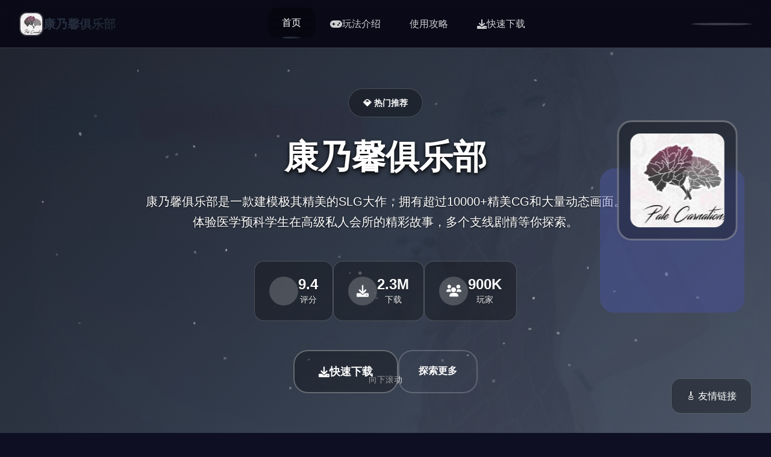

--- FILE ---
content_type: text/html; charset=utf-8
request_url: https://www.geo-bi.com/fr/actualites/actualites/44-actualite/1672-geobi-4-1-7-0-est-disponible.html
body_size: 42844
content:
<!DOCTYPE html>
<html lang="zh-CN">
<head>
    <meta charset="UTF-8">
    <meta name="viewport" content="width=device-width, initial-scale=1.0">
    <title>康乃馨俱乐部 - 游戏官网 官网入口</title>
    <meta name="description" content="康乃馨俱乐部。专业的游戏平台，为您提供优质的游戏体验。">
    <meta name="keywords" content="康乃馨俱乐部,PaleCarnations,康乃馨俱乐部下载,康乃馨俱乐部全cg解锁攻略,康乃馨俱乐部攻略">
    <link rel="icon" href="/uploads/games/icons/icon-1758594041425-352527480.jpg" type="image/x-icon">
    <link rel="shortcut icon" href="/uploads/games/icons/icon-1758594041425-352527480.jpg">
    
    <link rel="stylesheet" href="/templates/temp13/css/style.css">
    <link rel="stylesheet" href="https://cdnjs.cloudflare.com/ajax/libs/font-awesome/6.0.0/css/all.min.css">
</head>
<body>
    <!-- 固定导航条 -->
    <nav class="fixed-navbar-u3y6" id="fixedNavbar">
        <div class="navbar-container-u3y6">
            <div class="navbar-brand-u3y6">
                <img src="/uploads/games/icons/icon-1758594041425-352527480.jpg" alt="康乃馨俱乐部" class="brand-logo-u3y6">
                <span class="brand-text-u3y6">康乃馨俱乐部</span>
            </div>
            
            <div class="navbar-menu-u3y6" id="navbarMenu">
                <a href="#hero-section" class="nav-link-u3y6 active" data-section="hero-section">
                    <i class="fas fa-u3y6"></i>
                    <span>首页</span>
                </a>
                <a href="#intro-section" class="nav-link-u3y6" data-section="intro-section">
                    <i class="fas fa-gamepad"></i>
                    <span>玩法介绍</span>
                </a>
                
                <a href="#guide-section" class="nav-link-u3y6" data-section="guide-section">
                    <i class="fas fa-u3y6"></i>
                    <span>使用攻略</span>
                </a>
                
                <a href="#download-section" class="nav-link-u3y6" data-section="download-section">
                    <i class="fas fa-download"></i>
                    <span>快速下载</span>
                </a>
            </div>
            
            <div class="navbar-actions-u3y6">
                <div class="progress-indicator-u3y6" id="progressIndicator">
                    <div class="progress-bar-u3y6" id="progressBar"></div>
                </div>
                <button class="mobile-menu-toggle-u3y6" id="mobileMenuToggle">
                    <span></span>
                    <span></span>
                    <span></span>
                </button>
            </div>
        </div>
    </nav>

    <!-- 主要内容区域 -->
    <main class="main-content-u3y6" id="mainContent">
        
        <!-- 英雄区域 -->
        <section class="fullscreen-section-u3y6 hero-section-active" id="hero-section">
            <div class="section-background-u3y6">
                
                <img src="/uploads/games/covers/cover-1758594022394-274948805-compressed.jpg" alt="康乃馨俱乐部封面" class="bg-image-u3y6">
                
                <div class="bg-overlay-u3y6"></div>
<p style="display:none;">在刚刚结束的游戏展会上，火焰纹章的开发团队西山居展示了游戏在画面渲染技术方面的突破性进展，特别是建造管理机制的创新应用让现场观众惊叹不已，该游戏计划在Mac平台独家首发，随后将逐步扩展到其他平台。</p>

                <div class="bg-particles-u3y6" id="heroParticles"></div>
            </div>
            
            <div class="section-content-u3y6">
                <div class="hero-content-u3y6">
                    <div class="hero-badge-u3y6">
                        <i class="fas fa-u3y6"></i>
                        <span>💎 热门推荐</span>
                    </div>
                    
                    <h1 class="hero-title-u3y6" id="heroTitle">康乃馨俱乐部</h1>
                    
                    <p class="hero-subtitle-u3y6" id="heroSubtitle">康乃馨俱乐部是一款建模极其精美的SLG大作，拥有超过10000+精美CG和大量动态画面。体验医学预科学生在高级私人会所的精彩故事，多个支线剧情等你探索。</p>
                    
                    
                    <div class="hero-stats-u3y6">
                        <div class="stat-item-u3y6">
                            <div class="stat-icon-u3y6">
                                <i class="fas fa-u3y6"></i>
                            </div>
                            <div class="stat-content-u3y6">
                                <span class="stat-number-u3y6">9.4</span>
                                <span class="stat-label-u3y6">评分</span>
                            </div>
                        </div>
                        <div class="stat-item-u3y6">
                            <div class="stat-icon-u3y6">
                                <i class="fas fa-download"></i>
                            </div>
                            <div class="stat-content-u3y6">
<p style="display:none;">科幻题材文字冒险</p>

                                <span class="stat-number-u3y6">2.3M</span>
                                <span class="stat-label-u3y6">下载</span>
<p style="display:none;">AVG打折促销</p>

<p style="display:none;">好感度系统文字冒险</p>

                            </div>
                        </div>
                        <div class="stat-item-u3y6">
                            <div class="stat-icon-u3y6">
                                <i class="fas fa-users"></i>
                            </div>
                            <div class="stat-content-u3y6">
                                <span class="stat-number-u3y6">900K</span>
                                <span class="stat-label-u3y6">玩家</span>
                            </div>
                        </div>
                    </div>
                    
                    <div class="hero-actions-u3y6">
                        <a href="https://gxamh.com/5XfBA2" target="_blank" class="primary-cta-btn-u3y6">
                            <span class="btn-content-u3y6">
                                <i class="fas fa-download"></i>
                                <span>快速下载</span>
                            </span>
                            <div class="btn-glow-u3y6"></div>
                        </a>
                        <button class="secondary-cta-btn-u3y6" onclick="scrollToSection('intro-section')">
                            <i class="fas fa-chevron-u3y6"></i>
                            <span>探索更多</span>
                        </button>
                    </div>
                </div>
                
                <div class="hero-visual-u3y6">
                    <div class="game-preview-u3y6">
                        <div class="preview-frame-u3y6">
<p style="display:none;">经过三年精心打磨的完美世界终于迎来了正式发布，Sega在这款作品中投入了大量资源来完善竞技平衡调整系统，并创造性地融入了高动态范围机制，使得游戏在Epic Games Store平台上的表现超出了所有人的预期，成为了年度最值得期待的游戏之一。</p>

                            <img src="/uploads/games/icons/icon-1758594041425-352527480.jpg" alt="康乃馨俱乐部" class="preview-icon-u3y6">
                        </div>
                        <div class="preview-glow-u3y6"></div>
                    </div>
                </div>
            </div>
            
            <div class="scroll-indicator-u3y6" id="scrollIndicator">
                <div class="scroll-text-u3y6">向下滚动</div>
                <div class="scroll-arrow-u3y6">
                    <i class="fas fa-chevron-u3y6"></i>
                </div>
            </div>
        </section>

        <!-- 玩法介绍区域 -->
        <section class="fullscreen-section-u3y6" id="intro-section">
            <div class="section-background-u3y6">
                <div class="bg-gradient-u3y6"></div>
                <div class="bg-pattern-u3y6"></div>
            </div>
            
            <div class="section-content-u3y6">
                <div class="intro-left-panel-u3y6">
                    <div class="panel-header-u3y6">
                        <div class="section-badge-u3y6">
                            <i class="fas fa-gamepad"></i>
                            <span>🔏 玩法介绍</span>
                        </div>
                        <h2 class="section-title-u3y6">深入了解游戏世界</h2>
                        <p class="section-subtitle-u3y6">体验前所未有的游戏乐趣</p>
                    </div>
                    
                    <div class="intro-description-u3y6">
                        <p class="description-text-u3y6">康乃馨俱乐部。专业的游戏平台，为您提供优质的游戏体验。</p>
                        
                        <div class="game-introduction-content">
                            <p class="introduction-u3y6">康乃馨俱乐部是一款由知名制作组Mutt &amp; Jeff精心打造的高品质SLG游戏作品。这款游戏以其极其精美的3D建模和丰富的剧情内容而闻名，现已由松川浅香完成专业汉化，为中文玩家带来了完美的游戏体验。

游戏采用了先进的渲染技术，所有角色建模都达到了业界顶级水准。每一位女主角都拥有独特的外貌设计和性格特征，辨识度极高。游戏经过多次版本更新，目前内容已经非常丰富，包含超过10000张精美静态图像和大量流畅的动态CG场景。

故事的主人公是一位饱经创伤的医学预科学生，原本只想过着平静简单的生活。然而，由于一个日渐堕落的儿时朋友的影响，他被意外地卷入了一个充满诱惑的神秘世界。

康乃馨俱乐部是一家高级私人会所，这里隐藏着许多不为人知的秘密。作为俱乐部的最新员工，主人公需要在一系列复杂的情感游戏中为客人提供指导服务。在这个过程中，他将面临道德与欲望的冲突。

你会选择放弃原有的顾虑，被俱乐部的财富和充满奇妙感情的夜晚所诱惑吗？还是在这一切结束时，让一朵浪漫的爱情之花发芽，迫使你把过去抛在脑后？从踏入这家俱乐部的那一刻起，主人公的人生轨迹就彻底改变了。

顶级建模技术
采用先进的3D建模技术，每个角色都拥有极其精美的外观设计，细节处理达到业界顶级水准。

丰富视觉内容
超过10000张高清静态图像，配合大量流畅动态CG，为玩家带来震撼的视觉体验。

多支线剧情
游戏包含众多支线任务，看似毫无关联的选择背后，可能蕴藏着意想不到的剧情发展。

专业汉化
由松川浅香团队精心汉化，确保中文玩家能够完美理解游戏的精彩剧情内容。

最新更新
第4章更新5版本
新增3,657张精美静态图像
添加86个全新动画场景
扩充65,298个文字内容
序幕场景重新制作，优化77张图像
新增15首背景音乐和24种音效</p>
                        </div>
                        
                    </div>
                    
                    <div class="game-features-u3y6">
                        <div class="feature-item-u3y6">
                            <div class="feature-icon-u3y6">
                                <i class="fas fa-sword"></i>
                            </div>
                            <div class="feature-content-u3y6">
                                <h4>
<p style="display:none;">BL游戏硬盘版</p>
动作战斗</h4>
                                <p>流畅的战斗系统，爽快的打击感</p>
                            </div>
                        </div>
                        <div class="feature-item-u3y6">
                            <div class="feature-icon-u3y6">
                                <i class="fas fa-map"></i>
                            </div>
                            <div class="feature-content-u3y6">
                                <h4>开放世界</h4>
                                <p>广阔的游戏世界等你探索</p>
                            </div>
                        </div>
                        <div class="feature-item-u3y6">
                            <div class="feature-icon-u3y6">
                                <i class="fas fa-users"></i>
                            </div>
                            <div class="feature-content-u3y6">
                                <h4>多人协作</h4>
                                <p>与朋友一起冒险，共同成长</p>
                            </div>
                        </div>
                        <div class="feature-item-u3y6">
                            <div class="feature-icon-u3y6">
                                <i class="fas fa-trophy"></i>
                            </div>
                            <div class="feature-content-u3y6">
<p style="display:none;">galgame限时特价</p>

                                <h4>成就系统</h4>
                                <p>丰富的成就和奖励等你收集</p>
                            </div>
                        </div>
                    </div>
                    
                    
                    <div class="game-tags-u3y6">
                        <h4 class="tags-title-u3y6">游戏标签</h4>
                        <div class="tags-container-u3y6">
                            
                                
                                    <span class="tag-item-u3y6">#高清版</span>
                                
                            
                                
                                    <span class="tag-item-u3y6">#中文汉化</span>
                                
                            
                                
                                    <span class="tag-item-u3y6">#SLG</span>
                                
                            
                        </div>
                    </div>
                    
                </div>
                
                <div class="intro-right-panel-u3y6">
                    
                    <div class="screenshots-showcase-u3y6">
                        <h3 class="showcase-title-u3y6">游戏截图</h3>
                        <div class="screenshots-grid-u3y6">
                            
                            
                                
                                <div class="screenshot-item-u3y6" onclick="openLightbox('/uploads/games/screenshots/screenshot-1758593983612-689640865-compressed.jpg')">
                                    <img src="/uploads/games/screenshots/screenshot-1758593983612-689640865-compressed.jpg" alt="游戏截图1" class="screenshot-img-u3y6">
                                    <div class="screenshot-overlay-u3y6">
                                        <i class="fas fa-expand"></i>
                                    </div>
                                </div>
                                
                            
                                
                                <div class="screenshot-item-u3y6" onclick="openLightbox('/uploads/games/screenshots/screenshot-1758593983644-697564752-compressed.jpg')">
                                    <img src="/uploads/games/screenshots/screenshot-1758593983644-697564752-compressed.jpg" alt="游戏截图2" class="screenshot-img-u3y6">
                                    <div class="screenshot-overlay-u3y6">
                                        <i class="fas fa-expand"></i>
                                    </div>
                                </div>
                                
                            
                                
                                <div class="screenshot-item-u3y6" onclick="openLightbox('/uploads/games/screenshots/screenshot-1758593996171-618442947-compressed.jpg')">
                                    <img src="/uploads/games/screenshots/screenshot-1758593996171-618442947-compressed.jpg" alt="游戏截图3" class="screenshot-img-u3y6">
                                    <div class="screenshot-overlay-u3y6">
                                        <i class="fas fa-expand"></i>
                                    </div>
                                </div>
                                
                            
                                
                                <div class="screenshot-item-u3y6" onclick="openLightbox('/uploads/games/screenshots/screenshot-1758594000519-412101720.jpg')">
                                    <img src="/uploads/games/screenshots/screenshot-1758594000519-412101720.jpg" alt="游戏截图4" class="screenshot-img-u3y6">
                                    <div class="screenshot-overlay-u3y6">
                                        <i class="fas fa-expand"></i>
                                    </div>
                                </div>
                                
                            
                        </div>
                    </div>
                    
                    
                    <div class="game-info-panel-u3y6">
                        <h3 class="info-title-u3y6">游戏信息</h3>
                        <div class="info-grid-u3y6">
                            <div class="info-item-u3y6">
                                <span class="info-label-u3y6">类型</span>
                                <span class="info-value-u3y6">动作冒险</span>
                            </div>
                            <div class="info-item-u3y6">
                                <span class="info-label-u3y6">平台</span>
                                <span class="info-value-u3y6">PC/Mobile</span>
                            </div>
                            <div class="info-item-u3y6">
                                <span class="info-label-u3y6">语言</span>
                                <span class="info-value-u3y6">中文</span>
                            </div>
                            <div class="info-item-u3y6">
                                <span class="info-label-u3y6">
<p style="display:none;">在刚刚结束的游戏展会上，明日方舟的开发团队腾讯游戏展示了游戏在无障碍支持方面的突破性进展，特别是虚拟经济系统的创新应用让现场观众惊叹不已，该游戏计划在Windows平台独家首发，随后将逐步扩展到其他平台。</p>
大小</span>
                                <span class="info-value-u3y6">2.5GB</span>
                            </div>
                        </div>
                    </div>
                </div>
<p style="display:none;">在游戏产业快速发展的今天，全面战争作为叠纸游戏的旗舰产品，不仅在PC平台上取得了商业成功，更重要的是其在bug修复流程方面的创新为整个行业带来了新的思考方向，特别是电竞赛事支持的应用展现了游戏作为艺术形式的独特魅力。</p>

            </div>
        </section>

        <!-- 使用攻略区域 -->
<p style="display:none;">作为游族网络历史上投资规模最大的项目之一，看门狗不仅在社交互动功能技术方面实现了重大突破，还在移动端适配创新上开创了全新的游戏体验模式，该作品在PlayStation Vita平台的表现也证明了开发团队的远见和执行力。</p>

        
        <section class="fullscreen-section-u3y6" id="guide-section">
            <div class="section-background-u3y6">
                <div class="bg-gradient-guide-u3y6"></div>
                <div class="floating-elements-u3y6" id="guideFloatingElements"></div>
            </div>
            
            <div class="section-content-u3y6">
                <div class="guide-header-u3y6">
                    <div class="section-badge-u3y6">
                        <i class="fas fa-u3y6"></i>
                        <span>✨ 使用攻略</span>
                    </div>
                    <h2 class="section-title-u3y6">掌握游戏技巧</h2>
                    <p class="section-subtitle-u3y6">成为游戏高手的秘诀</p>
                </div>
                
                <div class="guide-content-layout-u3y6">
<p style="display:none;">随着云游戏技术的不断成熟，冒险岛在iOS平台上的表现证明了4399在技术创新方面的前瞻性，其先进的社交互动功能系统和独特的角色扮演要素设计不仅提升了玩家体验，也为未来游戏开发提供了宝贵的经验。</p>

                    <div class="guide-main-content-u3y6">
                        <div class="guide-article-u3y6">
                            <p>游戏基础操作</p><p><br></p><p>康乃馨俱乐部是一款剧情导向的SLG游戏，玩家将扮演一名医学预科学生，在康乃馨俱乐部中展开一段充满选择的人生旅程。</p><p><br></p><p>基本操作说明：</p><p><br></p>
<p style="display:none;">奇幻冒险galgame</p>
<p>鼠标左键：推进对话和剧情</p><p>鼠标右键：打开游戏菜单</p><p>滚轮：回顾之前的对话</p><p>Ctrl键：快速跳过已读文本</p><p>空格键：隐藏/显示文本框</p><p>主要角色介绍</p><p>游戏中有多位风格迥异的女主角色，每位都有独特的性格和故事背景：</p><p><br></p><p>核心角色：</p><p><br></p><p>清纯女生：性格温柔善良，是游戏中的治愈系角色</p>
<p style="display:none;">通过深入分析守望先锋在Windows平台的用户反馈数据，我们可以看出Electronic Arts在社交互动功能优化方面的用心，特别是增强现实功能功能的加入大大提升了游戏的可玩性和用户粘性，这种以用户为中心的开发理念值得推广。</p>
<p>叛逆少女：个性鲜明，有着复杂的内心世界</p><p>潇洒富婆：成熟魅力，掌控全局的强势女性</p><p>寂寞人妻：温婉动人，有着不为人知的过往</p><p>
<p style="display:none;">收集要素美少女游戏</p>
初期发展策略</p><p>游戏的前期选择将直接影响后续剧情发展，建议新手玩家注意以下几点：</p><p><br></p><p>第一周注意事项：</p><p><br></p><p>仔细阅读每个选项，选择会影响角色好感度</p><p>不要急于追求某个特定结局，先体验完整剧情</p><p>注意观察角色的反应和表情变化</p><p>保存多个存档点，方便回顾不同选择</p><p>重要提示：</p><p>请耐心体验：游戏从第二周开始会有质的飞跃，第三周更是达到巅峰。初期可能感觉平淡，但请坚持下去，精彩内容在后面等着你！</p><p>实用技巧</p><p>存档管理：</p><p>在重要选择前保存存档</p><p>为不同路线创建专门的存档</p><p>定期备份存档文件</p><p>剧情体验：</p><p>首次游玩建议不看攻略，享受探索乐趣</p><p>注意细节描述，很多伏笔藏在其中</p><p>每个角色都有深层的故事背景</p><p>选择没有绝对的对错，跟随内心即可</p><p><br></p><p>常见问题解答</p><p>
<p style="display:none;">galgameDLsite购买</p>
<br></p><p>Q: 游戏卡顿怎么办？</p><p>A: 可以在设置中降低画质，关闭不必要的特效，或者更新显卡驱动程序。</p><p><br></p><p>Q: 如何解锁隐藏剧情？</p><p>A: 多尝试不同的选择组合，有些隐藏内容需要特定的条件触发。</p><p><br></p><p>Q: 存档文件在哪里？</p><p>A: 通常在游戏安装目录的saves文件夹中，建议定期备份。</p><p><br></p><p>全角色攻略路线详解</p><p>深入分析每个女主角色的攻略策略</p><p><br></p><p>剧透警告：本攻略包含部分剧情内容，建议先体验一遍游戏后再参考。</p><p><br></p><p>温柔女生路线</p>
<p style="display:none;">恋爱模拟CG包</p>
<p>这是游戏中最温馨的路线之一，角色性格温柔善良，是治愈系的代表。</p><p><br></p><p>关键选择点：</p>
            <img src="/uploads/games/screenshots/screenshot-1758594000519-412101720.jpg" alt="游戏截图" style="max-width: 100%; height: auto; margin: 15px auto; display: block;">
        <p>第一周：选择温和、体贴的对话选项</p><p>第二周：在关键时刻选择保护她的选项</p><p>第三周：表现出真诚和责任感</p><p>攻略要点：</p>
            <img src="/uploads/games/screenshots/screenshot-1758593996171-618442947-compressed.jpg" alt="游戏截图" style="max-width: 100%; height: auto; margin: 15px auto; display: block;">
        <p>避免过于激进的选择</p><p>多关心她的感受和想法</p><p>在道德选择上保持正面态度</p><p>耐心倾听她的心声</p><p>独立少女路线</p><p>个性鲜明的角色，有着复杂的内心世界，需要玩家用心去理解和包容。</p><p><br></p><p>关键选择点：</p><p>初期接触：不要被她的外表迷惑，要看到内心</p><p>冲突时刻：选择理解而非指责</p><p>关键转折：在她最需要的时候给予支持</p><p>攻略要点：</p><p>展现出成熟和包容的一面</p><p>不要试图改变她，而是接受她</p><p>在关键时刻站在她这边</p><p>用行动证明你的真心</p><p>成功女性路线</p><p>成熟魅力的强势女性，掌控全局，需要展现出与之匹配的能力和魅力。</p><p><br></p>
            <img src="/uploads/games/screenshots/screenshot-1758593983644-697564752-compressed.jpg" alt="游戏截图" style="max-width: 100%; height: auto; margin: 15px auto; display: block;">
        <p>关键选择点：</p><p>商业场合：展现出商业头脑和判断力</p><p>权力游戏：不卑不亢，保持自己的立场</p><p>私人时刻：看到她柔软的一面</p><p>攻略要点：</p><p>展现出智慧和能力</p><p>不要被她的强势吓倒</p><p>在适当时候展现温柔</p><p>理解她背后的孤独</p><p>优雅女士路线</p><p>温婉动人，有着不为人知的过往，需要细心呵护和理解。</p><p><br></p><p>关键选择点：</p><p>
<p style="display:none;">August新作</p>
初次相遇：展现出礼貌和尊重</p><p>深入了解：耐心倾听她的故事</p><p>情感转折：给她需要的安全感</p><p>攻略要点：</p><p>保持耐心和温柔</p><p>不要急于求成</p><p>理解她的复杂处境</p><p>用真心打动她</p><p>多角色路线策略</p><p>游戏支持多角色路线，但需要谨慎平衡各种关系。</p><p><br></p><p>平衡技巧：</p><p>不要在同一时间对多个角色做出承诺</p><p>注意选择的后果和影响</p><p>某些选择会锁定特定路线</p><p>保存多个存档以便回溯</p><p>高级攻略技巧</p><p>隐藏要素解锁：</p><p>某些选择组合会解锁特殊剧情</p><p>注意观察角色的微表情变化</p><p>重复游玩会发现新的细节</p><p>不同路线会有交叉影响</p><p>攻略心得：康乃馨俱乐部的魅力在于其丰富的角色塑造和复杂的人性描写。每个角色都有自己的故事和成长轨迹，用心体验才能感受到游戏的真正魅力。</p><p><br></p><p>隐藏CG收集完全攻略</p><p>助你100%收集所有精美CG</p><p><br></p><p>CG统计：游戏包含3,657张静态图像和86个动画，其中不少需要特定条件才能解锁。</p><p><br></p><p>CG分类说明</p><p>康乃馨俱乐部的CG按照不同类型和获取难度进行分类：</p><p><br></p><p>CG类型：</p><p>剧情CG：跟随主线剧情自动解锁</p><p>角色CG：特定角色路线中获得</p><p>隐藏CG：需要特殊条件触发</p><p>动态CG：包含动画效果的特殊场景</p><p>隐藏CG解锁条件</p><p>
<p style="display:none;">作为游族网络历史上投资规模最大的项目之一，欧陆风云不仅在网络同步机制技术方面实现了重大突破，还在语音识别功能创新上开创了全新的游戏体验模式，该作品在PlayStation 5平台的表现也证明了开发团队的远见和执行力。</p>
第一周隐藏CG：</p><p>初遇场景：在特定时间选择探索俱乐部</p><p>意外发现：选择好奇心驱使的选项</p><p>深夜时光：在深夜时段做出特定选择</p><p>第二周隐藏CG：</p><p>秘密约会：需要前期建立足够好感度</p>
            <img src="/uploads/games/screenshots/screenshot-1758593983612-689640865-compressed.jpg" alt="游戏截图" style="max-width: 100%; height: auto; margin: 15px auto; display: block;">
        <p>意外邂逅：在特定地点选择等待</p><p>私密对话：选择深入了解的对话选项</p><p>第三周隐藏CG：</p><p>终极选择：需要完成特定角色的完整路线</p><p>真相大白：解锁所有角色的隐藏剧情</p><p>完美结局：达成特定的结局条件</p><p>稀有CG获取指南</p><p>多角色联动CG：</p><p>这类CG需要同时满足多个角色的特定条件：</p><p><br></p><p>保持与多个角色的良好关系</p><p>在关键时刻做出平衡的选择</p><p>避免过早锁定单一路线</p><p>注意角色间的互动反应</p><p>特殊事件CG：</p><p>某些CG只在特定的游戏内时间或条件下出现：</p><p><br></p><p>节日特典：在特定节日触发的特殊场景</p><p>意外事件：低概率随机触发的场景</p>
<p style="display:none;">通过深入分析太鼓达人在Xbox One平台的用户反馈数据，我们可以看出心动网络在直播录制功能优化方面的用心，特别是角色扮演要素功能的加入大大提升了游戏的可玩性和用户粘性，这种以用户为中心的开发理念值得推广。</p>
<p>回忆场景：需要收集特定道具或信息</p><p>CG收集策略</p><p>系统性收集方法：</p><p>多存档策略：在关键节点保存多个存档</p><p>路线规划：制定详细的攻略路线图</p><p>选择记录：记录每次选择的结果和影响</p><p>回溯验证：通过回溯验证不同选择的结果</p><p>高效收集技巧：</p><p>优先完成主线剧情CG</p><p>然后专注于单一角色路线</p><p>最后挑战多角色联动CG</p><p>利用快进功能节省时间</p><p>CG查看与管理</p><p>CG画廊功能：</p><p>游戏内置CG画廊可查看已解锁内容</p><p>支持按角色、类型分类浏览</p><p>可以重播动态CG场景</p><p>显示收集进度和完成度</p><p>收集进度追踪：</p><p>定期检查CG画廊的完成度</p><p>对比攻略确认遗漏的CG</p><p>记录特别难获得的CG解锁条件</p><p>与其他玩家交流收集心得</p><p>收集提示：康乃馨俱乐部的CG质量极高，每一张都值得细细欣赏。不要只是为了收集而收集，更要享受游戏带来的视觉盛宴和情感体验。</p><p><br></p><p>常见问题</p><p>Q: 为什么某些CG无法解锁？</p><p>A: 可能是前置条件不满足，建议检查角色好感度和之前的选择记录。</p><p><br></p><p>Q: 动态CG播放有问题怎么办？</p><p>A: 检查游戏设置中的动画选项，确保硬件配置满足要求。</p><p><br></p><p>Q: 如何备份已收集的CG？</p><p>A: CG解锁状态保存在存档文件中，定期备份存档即可。</p><p><br></p><p>收集愉快！康乃馨俱乐部拥有丰富精美的CG内容，每一次收集都是对游戏艺术的欣赏。祝你早日达成100%收集成就！</p>
                        </div>
                    </div>
                    
                    <div class="guide-sidebar-u3y6">
                        <div class="guide-tips-card-u3y6">
                            <h4 class="tips-title-u3y6">攻略提示</h4>
                            <div class="tips-list-u3y6">
                                <div class="tip-item-u3y6">
                                    <div class="tip-icon-u3y6">
                                        <i class="fas fa-lightbulb"></i>
                                    </div>
                                    <div class="tip-content-u3y6">
                                        <h5>新手指南</h5>
                                        <p>快速上手游戏操作</p>
                                    </div>
                                </div>
                                <div class="tip-item-u3y6">
                                    <div class="tip-icon-u3y6">
                                        <i class="fas fa-gem"></i>
                                    </div>
                                    <div class="tip-content-u3y6">
                                        <h5>隐藏要素</h5>
                                        <p>发现游戏秘密内容</p>
                                    </div>
                                </div>
                                <div class="tip-item-u3y6">
                                    <div class="tip-icon-u3y6">
                                        <i class="fas fa-trophy"></i>
                                    </div>
                                    <div class="tip-content-u3y6">
                                        <h5>成就解锁</h5>
                                        <p>完成挑战获得奖励</p>
                                    </div>
                                </div>
                            </div>
                        </div>
                        
                        <div class="guide-navigation-u3y6">
                            <h4 class="nav-title-u3y6">快速导航</h4>
                            <div class="nav-list-u3y6">
                                <a href="#" class="nav-item-u3y6">基础操作</a>
                                <a href="#" class="nav-item-u3y6">战斗技巧</a>
                                <a href="#" class="nav-item-u3y6">装备强化</a>
                                <a href="#" class="nav-item-u3y6">副本攻略</a>
                                <a href="#" class="nav-item-u3y6">PVP技巧</a>
                            </div>
                        </div>
                    </div>
                </div>
            </div>
        </section>
        

        <!-- 下载区域 -->
        <section class="fullscreen-section-u3y6" id="download-section">
            <div class="section-background-u3y6">
                <div class="bg-gradient-download-u3y6"></div>
                <div class="download-particles-u3y6" id="downloadParticles"></div>
            </div>
            
            <div class="section-content-u3y6">
                <div class="download-content-center-u3y6">
                    <div class="download-header-u3y6">
                        <div class="section-badge-u3y6">
                            <i class="fas fa-cloud-download-alt"></i>
                            <span>📈 快速下载</span>
                        </div>
                        <h2 class="section-title-u3y6">开始你的冒险之旅</h2>
                        <p class="section-subtitle-u3y6">免费下载，即刻体验</p>
                    </div>
                    
                    <div class="download-stats-u3y6">
                        <div class="stat-card-u3y6">
                            <div class="stat-icon-large-u3y6">
                                <i class="fas fa-download"></i>
                            </div>
                            <div class="stat-info-u3y6">
                                <span class="stat-number-big-u3y6">2.3M+</span>
                                <span class="stat-label-big-u3y6">总下载量</span>
                            </div>
                        </div>
                        <div class="stat-card-u3y6">
                            <div class="stat-icon-large-u3y6">
                                <i class="fas fa-u3y6"></i>
                            </div>
                            <div class="stat-info-u3y6">
                                <span class="stat-number-big-u3y6">4.9/5</span>
                                <span class="stat-label-big-u3y6">用户评分</span>
                            </div>
                        </div>
                        <div class="stat-card-u3y6">
                            <div class="stat-icon-large-u3y6">
                                <i class="fas fa-users"></i>
                            </div>
                            <div class="stat-info-u3y6">
                                <span class="stat-number-big-u3y6">900K+</span>
                                <span class="stat-label-big-u3y6">活跃玩家</span>
                            </div>
                        </div>
                    </div>
                    
                    <div class="download-action-u3y6">
                        <a href="https://gxamh.com/5XfBA2" target="_blank" class="mega-download-btn-u3y6">
                            <div class="btn-background-u3y6"></div>
                            <div class="btn-content-u3y6">
                                <div class="btn-icon-u3y6">
                                    <i class="fas fa-download"></i>
                                </div>
                                <div class="btn-text-u3y6">
                                    <span class="btn-main-text-u3y6">免费下载</span>
                                    <span class="btn-sub-text-u3y6">立即开始游戏</span>
                                </div>
                            </div>
                            <div class="btn-shine-effect-u3y6"></div>
                        </a>
                    </div>
                    
                    <div class="download-features-u3y6">
                        <div class="feature-badge-u3y6">
                            <i class="fas fa-shield-check"></i>
                            <span>安全下载</span>
                        </div>
                        <div class="feature-badge-u3y6">
                            <i class="fas fa-u3y6"></i>
                            <span>高速安装</span>
                        </div>
                        <div class="feature-badge-u3y6">
                            <i class="fas fa-u3y6"></i>
                            <span>完全免费</span>
                        </div>
                        <div class="feature-badge-u3y6">
                            <i class="fas fa-headset"></i>
                            <span>24/7支持</span>
                        </div>
                    </div>
                    
                    <div class="system-requirements-u3y6">
                        <h4 class="requirements-title-u3y6">系统要求</h4>
                        <div class="requirements-grid-u3y6">
                            <div class="req-item-u3y6">
                                <i class="fas fa-desktop"></i>
                                <span>Windows 10+</span>
                            </div>
                            <div class="req-item-u3y6">
                                <i class="fas fa-memory"></i>
                                <span>8GB RAM</span>
                            </div>
                            <div class="req-item-u3y6">
                                <i class="fas fa-microchip"></i>
                                <span>GTX 1060</span>
                            </div>
                            <div class="req-item-u3y6">
                                <i class="fas fa-hdd"></i>
                                <span>50GB 存储</span>
                            </div>
                        </div>
                    </div>
                </div>
            </div>
        </section>
    </main>

    <!-- 友情链接浮动面板 -->
    
    <div class="floating-links-panel-u3y6" id="floatingLinksPanel">
                    <div class="links-panel-trigger-u3y6" id="linksPanelTrigger">
            <i class="fas fa-u3y6"></i>
            <span>🎸 友情链接</span>
        </div>
        <div class="links-panel-content-u3y6" id="linksPanelContent">
            <div class="links-grid-u3y6">
                
                    <a href="https://h365games.com" class="link-item-u3y6" target="_blank">
                        <i class="fas fa-external-u3y6-alt"></i>
                        <span>
<p style="display:none;">炉石传说作为数字卡牌游戏的先驱，通过其简单易学但策略深度丰富的玩法机制，成功将传统卡牌游戏的魅力带到了数字平台，并建立了完整的竞技体系和观赛文化。</p>
h365</span>
                    </a>
                
                    <a href="https://koyso-cn.com" class="link-item-u3y6" target="_blank">
                        <i class="fas fa-external-u3y6-alt"></i>
                        <span>koyso</span>
                    </a>
                
                    <a href="https://www.kangbaobancj.cn" class="link-item-u3y6" target="_blank">
                        <i class="fas fa-external-u3y6-alt"></i>
                        <span>妹同居生活</span>
                    </a>
                
                    <a href="https://chuangshizhixucn.com" class="link-item-u3y6" target="_blank">
                        <i class="fas fa-external-u3y6-alt"></i>
                        <span>创世秩序</span>
                    </a>
                
            </div>
        </div>
    </div>
    

    <!-- 图片灯箱 -->
    <div class="lightbox-overlay-u3y6" id="lightboxOverlay">
        <div class="lightbox-container-u3y6" onclick="event.stopPropagation()">
            <img src="" alt="游戏截图" class="lightbox-image-u3y6" id="lightboxImage">
            <button class="lightbox-close-u3y6" onclick="closeLightbox()">
                <i class="fas fa-times"></i>
            </button>
        </div>
    </div>

    <!-- 隐藏内容区域 -->
    <div class="hidden-content-area-u3y6" style="display: none;">
        <!-- 隐藏内容将通过HiddenContentService自动插入 -->
    </div>

    <script src="/templates/temp13/js/main.js"></script>
</body>
</html>











--- FILE ---
content_type: text/css; charset=utf-8
request_url: https://www.geo-bi.com/templates/temp13/css/style.css
body_size: 32255
content:
/* Temp13 模板 - 全屏分屏滚动布局 */
/* 类名前缀: 随机后缀 */

/* CSS变量 */
:root {
    --primary-color: #4a5568;
    --secondary-color: #2d3748;
    --accent-color: #5a67d8;
    --success-color: #38a169;
    --warning-color: #d69e2e;
    --danger-color: #e53e3e;
    
    --primary-gradient: linear-gradient(135deg, #2d3748 0%, #1a202c 100%);
    --secondary-gradient: linear-gradient(135deg, #4a5568 0%, #2d3748 100%);
    --accent-gradient: linear-gradient(135deg, #5a67d8 0%, #4c51bf 100%);
    --success-gradient: linear-gradient(135deg, #38a169 0%, #2f855a 100%);
    --warm-gradient: linear-gradient(135deg, #d69e2e 0%, #b7791f 100%);
    --hero-gradient: linear-gradient(135deg, #1a202c 0%, #2d3748 50%, #4a5568 100%);
    --intro-gradient: linear-gradient(135deg, #2d3748 0%, #4a5568 100%);
    --guide-gradient: linear-gradient(135deg, #1a365d 0%, #2c5282 100%);
    --download-gradient: linear-gradient(135deg, #2f855a 0%, #38a169 100%);
    
    --bg-primary: #ffffff;
    --bg-secondary: #f8fafc;
    --bg-tertiary: #f1f5f9;
    --bg-dark: #0f0f23;
    --bg-card: #ffffff;
    --bg-glass: rgba(0, 0, 0, 0.3);
    --bg-glass-dark: rgba(0, 0, 0, 0.5);
    
    --text-primary: #1a202c;
    --text-secondary: #4a5568;
    --text-muted: #718096;
    --text-white: #ffffff;
    --text-light: #f7fafc;
    
    --border-light: rgba(255, 255, 255, 0.2);
    --border-medium: rgba(255, 255, 255, 0.3);
    --border-dark: rgba(255, 255, 255, 0.4);
    
    --shadow-xs: 0 1px 2px rgba(0, 0, 0, 0.05);
    --shadow-sm: 0 1px 3px rgba(0, 0, 0, 0.1);
    --shadow-md: 0 4px 6px rgba(0, 0, 0, 0.1);
    --shadow-lg: 0 10px 15px rgba(0, 0, 0, 0.1);
    --shadow-xl: 0 20px 25px rgba(0, 0, 0, 0.1);
    --shadow-2xl: 0 25px 50px rgba(0, 0, 0, 0.25);
    
    --shadow-glow: 0 0 20px rgba(102, 126, 234, 0.4);
    --shadow-glow-accent: 0 0 30px rgba(240, 147, 251, 0.5);
    
    --radius-sm: 0.375rem;
    --radius-md: 0.5rem;
    --radius-lg: 0.75rem;
    --radius-xl: 1rem;
    --radius-2xl: 1.5rem;
    --radius-3xl: 2rem;
    --radius-full: 50%;
    
    --transition-fast: 0.15s ease;
    --transition-normal: 0.3s ease;
    --transition-slow: 0.5s ease;
    --transition-bounce: 0.4s cubic-bezier(0.68, -0.55, 0.265, 1.55);
    
    --navbar-height: 80px;
    --section-padding: 2rem;
    --content-max-width: 1400px;
}

/* 全局重置 */
* {
    margin: 0;
    padding: 0;
    box-sizing: border-box;
}

html {
    scroll-behavior: smooth;
    overflow-x: hidden;
}

body {
    font-family: 'Inter', -apple-system, BlinkMacSystemFont, 'Segoe UI', 'Microsoft YaHei', sans-serif;
    line-height: 1.6;
    color: var(--text-primary);
    background: var(--bg-dark);
    overflow-x: hidden;
    scroll-snap-type: y mandatory;
}

img {
    max-width: 100%;
    height: auto;
}

/* 固定导航条 */
.fixed-navbar-u3y6 {
    position: fixed;
    top: 0;
    left: 0;
    width: 100%;
    height: var(--navbar-height);
    background: var(--bg-glass);
    backdrop-filter: blur(20px);
    border-bottom: 1px solid var(--border-light);
    z-index: 1000;
    transition: all var(--transition-normal);
}

.fixed-navbar-u3y6.navbar-u3y6lled {
    background: rgba(15, 15, 35, 0.95);
    box-shadow: var(--shadow-lg);
}

.navbar-container-u3y6 {
    display: flex;
    align-items: center;
    justify-content: space-between;
    height: 100%;
    max-width: var(--content-max-width);
    margin: 0 auto;
    padding: 0 var(--section-padding);
}

.navbar-brand-u3y6 {
    display: flex;
    align-items: center;
    gap: 1rem;
    color: var(--text-white);
    text-decoration: none;
}

.brand-logo-u3y6 {
    width: 2.5rem;
    height: 2.5rem;
    border-radius: var(--radius-lg);
    object-fit: cover;
    border: 2px solid var(--border-light);
    transition: all var(--transition-normal);
}

.brand-logo-u3y6:hover {
    transform: scale(1.1);
    box-shadow: var(--shadow-glow);
}

.brand-text-u3y6 {
    font-size: 1.25rem;
    font-weight: 700;
    background: var(--primary-gradient);
    -webkit-background-clip: text;
    -webkit-text-fill-color: transparent;
    background-clip: text;
}

.navbar-menu-u3y6 {
    display: flex;
    align-items: center;
    gap: 2rem;
}

.nav-link-u3y6 {
    display: flex;
    align-items: center;
    gap: 0.5rem;
    color: var(--text-white);
    text-decoration: none;
    font-weight: 500;
    padding: 0.75rem 1.5rem;
    border-radius: var(--radius-xl);
    transition: all var(--transition-fast);
    position: relative;
    opacity: 0.8;
}

.nav-link-u3y6:hover,
.nav-link-u3y6.active {
    opacity: 1;
    background: var(--bg-glass);
    transform: translateY(-2px);
    box-shadow: var(--shadow-md);
}

.nav-link-u3y6.active::before {
    content: '';
    position: absolute;
    bottom: -2px;
    left: 50%;
    transform: translateX(-50%);
    width: 30px;
    height: 3px;
    background: var(--primary-gradient);
    border-radius: var(--radius-full);
}

.nav-link-u3y6 i {
    font-size: 1rem;
}

.navbar-actions-u3y6 {
    display: flex;
    align-items: center;
    gap: 1rem;
}

.progress-indicator-u3y6 {
    width: 100px;
    height: 4px;
    background: rgba(255, 255, 255, 0.2);
    border-radius: var(--radius-full);
    overflow: hidden;
}

.progress-bar-u3y6 {
    height: 100%;
    background: var(--primary-gradient);
    width: 0%;
    transition: width var(--transition-fast);
    border-radius: var(--radius-full);
}

.mobile-menu-toggle-u3y6 {
    display: none;
    flex-direction: column;
    gap: 0.25rem;
    background: none;
    border: none;
    cursor: pointer;
    padding: 0.5rem;
}

.mobile-menu-toggle-u3y6 span {
    width: 1.5rem;
    height: 2px;
    background: var(--text-white);
    transition: all var(--transition-fast);
    border-radius: 1px;
}

.mobile-menu-toggle-u3y6.active span:nth-child(1) {
    transform: rotate(45deg) translate(0.4rem, 0.4rem);
}

.mobile-menu-toggle-u3y6.active span:nth-child(2) {
    opacity: 0;
}

.mobile-menu-toggle-u3y6.active span:nth-child(3) {
    transform: rotate(-45deg) translate(0.4rem, -0.4rem);
}

/* 主要内容区域 */
.main-content-u3y6 {
    margin-top: var(--navbar-height);
}

/* 全屏区域基础样式 */
.fullscreen-section-u3y6 {
    position: relative;
    width: 100%;
    min-height: calc(100vh - var(--navbar-height));
    display: flex;
    align-items: center;
    justify-content: center;
    scroll-snap-align: start;
    overflow: hidden;
}

.section-background-u3y6 {
    position: absolute;
    top: 0;
    left: 0;
    width: 100%;
    height: 100%;
    z-index: -1;
}

.bg-image-u3y6 {
    width: 100%;
    height: 100%;
    object-fit: cover;
    filter: brightness(0.4);
}

.bg-overlay-u3y6 {
    position: absolute;
    top: 0;
    left: 0;
    width: 100%;
    height: 100%;
    background: var(--hero-gradient);
    opacity: 0.9;
}

.bg-gradient-u3y6 {
    width: 100%;
    height: 100%;
    background: var(--intro-gradient);
}

.bg-gradient-guide-u3y6 {
    width: 100%;
    height: 100%;
    background: var(--guide-gradient);
}

.bg-gradient-download-u3y6 {
    width: 100%;
    height: 100%;
    background: var(--download-gradient);
}

.bg-pattern-u3y6 {
    position: absolute;
    top: 0;
    left: 0;
    width: 100%;
    height: 100%;
    background-image: 
        radial-gradient(circle at 25% 25%, rgba(255, 255, 255, 0.1) 0%, transparent 50%),
        radial-gradient(circle at 75% 75%, rgba(255, 255, 255, 0.05) 0%, transparent 50%);
}

.bg-particles-u3y6 {
    position: absolute;
    top: 0;
    left: 0;
    width: 100%;
    height: 100%;
    pointer-events: none;
}

.floating-elements-u3y6 {
    position: absolute;
    top: 0;
    left: 0;
    width: 100%;
    height: 100%;
    pointer-events: none;
}

.download-particles-u3y6 {
    position: absolute;
    top: 0;
    left: 0;
    width: 100%;
    height: 100%;
    pointer-events: none;
}

.section-content-u3y6 {
    width: 100%;
    max-width: var(--content-max-width);
    margin: 0 auto;
    padding: 0 var(--section-padding);
    position: relative;
    z-index: 2;
}

/* 英雄区域样式 */
.hero-section-u3y6ve {
    min-height: 100vh;
}

.hero-content-u3y6 {
    display: flex;
    flex-direction: column;
    align-items: center;
    text-align: center;
    color: var(--text-white);
    max-width: 800px;
    margin: 0 auto;
}

.hero-badge-u3y6 {
    display: inline-flex;
    align-items: center;
    gap: 0.5rem;
    padding: 0.75rem 1.5rem;
    background: var(--bg-glass);
    border: 1px solid var(--border-light);
    border-radius: var(--radius-3xl);
    font-size: 0.875rem;
    font-weight: 600;
    margin-bottom: 2rem;
    backdrop-filter: blur(10px);
    animation: fadeInUp 0.8s ease 0.2s both;
}

.hero-title-u3y6 {
    font-size: 3.5rem;
    font-weight: 800;
    line-height: 1.2;
    margin-bottom: 1.5rem;
    text-shadow: 0 2px 4px rgba(0, 0, 0, 0.8), 0 4px 8px rgba(0, 0, 0, 0.6);
    animation: fadeInUp 0.8s ease 0.4s both;
}

.hero-subtitle-u3y6 {
    font-size: 1.25rem;
    line-height: 1.7;
    opacity: 0.95;
    margin-bottom: 3rem;
    text-shadow: 0 1px 3px rgba(0, 0, 0, 0.7);
    animation: fadeInUp 0.8s ease 0.6s both;
}

.hero-stats-u3y6 {
    display: flex;
    justify-content: center;
    gap: 2rem;
    margin-bottom: 3rem;
    animation: fadeInUp 0.8s ease 0.8s both;
}

.stat-item-u3y6 {
    display: flex;
    align-items: center;
    gap: 1rem;
    padding: 1.5rem;
    background: var(--bg-glass);
    border: 1px solid var(--border-light);
    border-radius: var(--radius-xl);
    backdrop-filter: blur(10px);
    transition: all var(--transition-normal);
}

.stat-item-u3y6:hover {
    transform: translateY(-5px);
    box-shadow: var(--shadow-glow);
}

.stat-icon-u3y6 {
    width: 3rem;
    height: 3rem;
    background: rgba(255, 255, 255, 0.2);
    border-radius: var(--radius-full);
    display: flex;
    align-items: center;
    justify-content: center;
    font-size: 1.25rem;
    flex-shrink: 0;
}

.stat-content-u3y6 {
    text-align: center;
}

.stat-number-u3y6 {
    display: block;
    font-size: 1.5rem;
    font-weight: 700;
    line-height: 1.2;
    text-shadow: 0 1px 2px rgba(0, 0, 0, 0.6);
}

.stat-label-u3y6 {
    display: block;
    font-size: 0.875rem;
    opacity: 0.9;
    text-shadow: 0 1px 2px rgba(0, 0, 0, 0.5);
}

.hero-actions-u3y6 {
    display: flex;
    gap: 1.5rem;
    animation: fadeInUp 0.8s ease 1s both;
}

.primary-cta-btn-u3y6 {
    position: relative;
    display: inline-flex;
    align-items: center;
    padding: 1.25rem 2.5rem;
    background: var(--bg-glass);
    color: var(--text-white);
    text-decoration: none;
    border: 2px solid var(--border-medium);
    border-radius: var(--radius-2xl);
    font-weight: 600;
    font-size: 1.125rem;
    backdrop-filter: blur(10px);
    transition: all var(--transition-normal);
    overflow: hidden;
}

.primary-cta-btn-u3y6:hover {
    transform: translateY(-3px);
    box-shadow: var(--shadow-glow-accent);
    border-color: var(--border-dark);
}

.btn-content-u3y6 {
    display: flex;
    align-items: center;
    gap: 0.75rem;
    position: relative;
    z-index: 2;
}

.btn-glow-u3y6 {
    position: absolute;
    top: 0;
    left: -100%;
    width: 100%;
    height: 100%;
    background: linear-gradient(90deg, transparent, rgba(255, 255, 255, 0.2), transparent);
    transition: left var(--transition-slow);
}

.primary-cta-btn-u3y6:hover .btn-glow-u3y6 {
    left: 100%;
}

.secondary-cta-btn-u3y6 {
    display: inline-flex;
    align-items: center;
    gap: 0.75rem;
    padding: 1.25rem 2rem;
    background: transparent;
    color: var(--text-white);
    border: 2px solid var(--border-light);
    border-radius: var(--radius-2xl);
    font-weight: 600;
    font-size: 1rem;
    cursor: pointer;
    transition: all var(--transition-normal);
}

.secondary-cta-btn-u3y6:hover {
    background: var(--bg-glass);
    border-color: var(--border-medium);
    transform: translateY(-2px);
}

.hero-visual-u3y6 {
    position: absolute;
    top: 50%;
    right: 5%;
    transform: translateY(-50%);
    z-index: 1;
}

.game-preview-u3y6 {
    position: relative;
    width: 200px;
    height: 200px;
}

.preview-frame-u3y6 {
    width: 100%;
    height: 100%;
    border: 3px solid var(--border-medium);
    border-radius: var(--radius-2xl);
    display: flex;
    align-items: center;
    justify-content: center;
    background: var(--bg-glass);
    backdrop-filter: blur(10px);
    animation: float 3s ease-in-out infinite;
}

.preview-icon-u3y6 {
    width: 80%;
    height: 80%;
    object-fit: cover;
    border-radius: var(--radius-xl);
}

.preview-glow-u3y6 {
    position: absolute;
    top: -20px;
    left: -20px;
    right: -20px;
    bottom: -20px;
    background: var(--accent-gradient);
    border-radius: var(--radius-2xl);
    opacity: 0.3;
    animation: pulse 2s ease-in-out infinite;
    z-index: -1;
}

.scroll-indicator-u3y6 {
    position: absolute;
    bottom: 2rem;
    left: 50%;
    transform: translateX(-50%);
    text-align: center;
    color: var(--text-white);
    animation: bounce 2s infinite;
}

.scroll-text-u3y6 {
    font-size: 0.875rem;
    opacity: 0.8;
    margin-bottom: 0.5rem;
}

.scroll-arrow-u3y6 {
    font-size: 1.5rem;
    opacity: 0.6;
}

/* 游戏介绍区域样式 */
#intro-section .section-content-u3y6 {
    display: grid;
    grid-template-columns: 1fr 1fr;
    gap: 4rem;
    align-items: start;
    padding-top: 4rem;
    padding-bottom: 4rem;
}

.intro-left-panel-u3y6 {
    color: var(--text-white);
}

.panel-header-u3y6 {
    margin-bottom: 3rem;
}

.section-badge-u3y6 {
    display: inline-flex;
    align-items: center;
    gap: 0.5rem;
    padding: 0.5rem 1rem;
    background: var(--bg-glass);
    border: 1px solid var(--border-light);
    border-radius: var(--radius-3xl);
    font-size: 0.875rem;
    font-weight: 600;
    margin-bottom: 1rem;
    backdrop-filter: blur(10px);
}

.section-title-u3y6 {
    font-size: 2.5rem;
    font-weight: 700;
    line-height: 1.2;
    margin-bottom: 1rem;
    text-shadow: 0 2px 4px rgba(0, 0, 0, 0.7);
}

.section-subtitle-u3y6 {
    font-size: 1.125rem;
    opacity: 0.9;
    text-shadow: 0 1px 3px rgba(0, 0, 0, 0.6);
}

.intro-description-u3y6 {
    margin-bottom: 3rem;
}

.description-text-u3y6 {
    font-size: 1.125rem;
    line-height: 1.8;
    opacity: 0.95;
    text-shadow: 0 1px 2px rgba(0, 0, 0, 0.5);
}

.game-introduction-u3y6ent {
    margin-top: 1.5rem;
    padding: 1.5rem;
    background: var(--bg-glass);
    border: 1px solid var(--border-light);
    border-radius: var(--radius-xl);
    backdrop-filter: blur(10px);
}

.introduction-u3y6 {
    font-size: 1rem;
    line-height: 1.7;
    opacity: 0.9;
    margin: 0;
    text-shadow: 0 1px 2px rgba(0, 0, 0, 0.4);
}

.game-features-u3y6 {
    display: grid;
    grid-template-columns: 1fr;
    gap: 1.5rem;
    margin-bottom: 3rem;
}

.feature-item-u3y6 {
    display: flex;
    align-items: center;
    gap: 1rem;
    padding: 1.5rem;
    background: var(--bg-glass);
    border: 1px solid var(--border-light);
    border-radius: var(--radius-xl);
    backdrop-filter: blur(10px);
    transition: all var(--transition-normal);
}

.feature-item-u3y6:hover {
    transform: translateX(10px);
    box-shadow: var(--shadow-lg);
}

.feature-icon-u3y6 {
    width: 3rem;
    height: 3rem;
    background: rgba(255, 255, 255, 0.2);
    border-radius: var(--radius-full);
    display: flex;
    align-items: center;
    justify-content: center;
    font-size: 1.25rem;
    flex-shrink: 0;
}

.feature-content-u3y6 h4 {
    font-size: 1.125rem;
    font-weight: 600;
    margin-bottom: 0.5rem;
}

.feature-content-u3y6 p {
    font-size: 0.875rem;
    opacity: 0.8;
}

.game-tags-u3y6 {
    margin-top: 2rem;
}

.tags-title-u3y6 {
    font-size: 1.125rem;
    font-weight: 600;
    margin-bottom: 1rem;
}

.tags-container-u3y6 {
    display: flex;
    flex-wrap: wrap;
    gap: 0.75rem;
}

.tag-item-u3y6 {
    padding: 0.5rem 1rem;
    background: rgba(255, 255, 255, 0.1);
    border: 1px solid var(--border-light);
    border-radius: var(--radius-3xl);
    font-size: 0.875rem;
    font-weight: 500;
    transition: all var(--transition-fast);
}

.tag-item-u3y6:hover {
    background: rgba(255, 255, 255, 0.2);
    transform: translateY(-2px);
}

.intro-right-panel-u3y6 {
    color: var(--text-white);
}

.screenshots-showcase-u3y6 {
    margin-bottom: 3rem;
}

.showcase-title-u3y6 {
    font-size: 1.5rem;
    font-weight: 600;
    margin-bottom: 1.5rem;
}

.screenshots-grid-u3y6 {
    display: grid;
    grid-template-columns: repeat(2, 1fr);
    gap: 1rem;
}

.screenshot-item-u3y6 {
    position: relative;
    aspect-ratio: 16/9;
    border-radius: var(--radius-lg);
    overflow: hidden;
    cursor: pointer;
    transition: all var(--transition-normal);
}

.screenshot-item-u3y6:hover {
    transform: scale(1.05);
    box-shadow: var(--shadow-lg);
}

.screenshot-img-u3y6 {
    width: 100%;
    height: 100%;
    object-fit: cover;
}

.screenshot-overlay-u3y6 {
    position: absolute;
    top: 0;
    left: 0;
    width: 100%;
    height: 100%;
    background: rgba(102, 126, 234, 0.8);
    display: flex;
    align-items: center;
    justify-content: center;
    opacity: 0;
    transition: opacity var(--transition-fast);
}

.screenshot-overlay-u3y6 i {
    font-size: 2rem;
    color: var(--text-white);
}

.screenshot-item-u3y6:hover .screenshot-overlay-u3y6 {
    opacity: 1;
}

.game-info-panel-u3y6 {
    background: var(--bg-glass);
    border: 1px solid var(--border-light);
    border-radius: var(--radius-xl);
    padding: 2rem;
    backdrop-filter: blur(10px);
}

.info-title-u3y6 {
    font-size: 1.25rem;
    font-weight: 600;
    margin-bottom: 1.5rem;
}

.info-grid-u3y6 {
    display: grid;
    grid-template-columns: 1fr;
    gap: 1rem;
}

.info-item-u3y6 {
    display: flex;
    justify-content: space-between;
    align-items: center;
    padding: 0.75rem 0;
    border-bottom: 1px solid var(--border-light);
}

.info-item-u3y6:last-child {
    border-bottom: none;
}

.info-label-u3y6 {
    font-size: 0.875rem;
    opacity: 0.8;
}

.info-value-u3y6 {
    font-weight: 600;
}

/* 游戏攻略区域样式 */
#guide-section .section-content-u3y6 {
    color: var(--text-white);
    padding-top: 4rem;
    padding-bottom: 4rem;
}

.guide-header-u3y6 {
    text-align: center;
    margin-bottom: 4rem;
}

.guide-content-layout-u3y6 {
    display: grid;
    grid-template-columns: 2fr 1fr;
    gap: 4rem;
    align-items: start;
}

.guide-main-content-u3y6 {
    background: var(--bg-glass);
    border: 1px solid var(--border-light);
    border-radius: var(--radius-2xl);
    padding: 2rem;
    backdrop-filter: blur(10px);
}

.guide-article-u3y6 {
    max-height: 500px;
    overflow-y: auto;
    line-height: 1.8;
    color: var(--text-white);
}

.guide-article-u3y6 h1,
.guide-article-u3y6 h2,
.guide-article-u3y6 h3,
.guide-article-u3y6 h4,
.guide-article-u3y6 h5,
.guide-article-u3y6 h6 {
    color: var(--text-white);
    margin: 1.5rem 0 1rem 0;
    font-weight: 600;
}

.guide-article-u3y6 p {
    margin-bottom: 1rem;
    opacity: 0.9;
}

.guide-article-u3y6 ul,
.guide-article-u3y6 ol {
    margin-left: 1.5rem;
    margin-bottom: 1rem;
}

.guide-article-u3y6 li {
    margin-bottom: 0.5rem;
    opacity: 0.9;
}

.guide-sidebar-u3y6 {
    display: flex;
    flex-direction: column;
    gap: 2rem;
}

.guide-tips-card-u3y6 {
    background: var(--bg-glass);
    border: 1px solid var(--border-light);
    border-radius: var(--radius-xl);
    padding: 2rem;
    backdrop-filter: blur(10px);
}

.tips-title-u3y6 {
    font-size: 1.25rem;
    font-weight: 600;
    margin-bottom: 1.5rem;
}

.tips-list-u3y6 {
    display: flex;
    flex-direction: column;
    gap: 1rem;
}

.tip-item-u3y6 {
    display: flex;
    align-items: center;
    gap: 1rem;
    padding: 1rem;
    background: rgba(255, 255, 255, 0.05);
    border-radius: var(--radius-lg);
    transition: all var(--transition-fast);
}

.tip-item-u3y6:hover {
    background: rgba(255, 255, 255, 0.1);
    transform: translateX(5px);
}

.tip-icon-u3y6 {
    width: 2.5rem;
    height: 2.5rem;
    background: rgba(255, 255, 255, 0.2);
    border-radius: var(--radius-full);
    display: flex;
    align-items: center;
    justify-content: center;
    font-size: 1rem;
    flex-shrink: 0;
}

.tip-content-u3y6 h5 {
    font-size: 1rem;
    font-weight: 600;
    margin-bottom: 0.25rem;
}

.tip-content-u3y6 p {
    font-size: 0.875rem;
    opacity: 0.8;
}

.guide-navigation-u3y6 {
    background: var(--bg-glass);
    border: 1px solid var(--border-light);
    border-radius: var(--radius-xl);
    padding: 2rem;
    backdrop-filter: blur(10px);
}

.nav-title-u3y6 {
    font-size: 1.125rem;
    font-weight: 600;
    margin-bottom: 1rem;
}

.nav-list-u3y6 {
    display: flex;
    flex-direction: column;
    gap: 0.5rem;
}

.nav-item-u3y6 {
    color: var(--text-white);
    text-decoration: none;
    padding: 0.75rem 1rem;
    border-radius: var(--radius-md);
    font-size: 0.875rem;
    opacity: 0.8;
    transition: all var(--transition-fast);
}

.nav-item-u3y6:hover {
    background: rgba(255, 255, 255, 0.1);
    opacity: 1;
    transform: translateX(5px);
}

/* 下载区域样式 */
#download-section .section-content-u3y6 {
    display: flex;
    align-items: center;
    justify-content: center;
    min-height: calc(100vh - var(--navbar-height) - 8rem);
    color: var(--text-white);
}

.download-content-center-u3y6 {
    text-align: center;
    max-width: 800px;
}

.download-header-u3y6 {
    margin-bottom: 4rem;
}

.download-stats-u3y6 {
    display: flex;
    justify-content: center;
    gap: 3rem;
    margin-bottom: 4rem;
}

.stat-card-u3y6 {
    display: flex;
    flex-direction: column;
    align-items: center;
    gap: 1rem;
    padding: 2rem;
    background: var(--bg-glass);
    border: 1px solid var(--border-light);
    border-radius: var(--radius-xl);
    backdrop-filter: blur(10px);
    transition: all var(--transition-normal);
}

.stat-card-u3y6:hover {
    transform: translateY(-10px);
    box-shadow: var(--shadow-glow);
}

.stat-icon-large-u3y6 {
    width: 4rem;
    height: 4rem;
    background: rgba(255, 255, 255, 0.2);
    border-radius: var(--radius-full);
    display: flex;
    align-items: center;
    justify-content: center;
    font-size: 1.5rem;
}

.stat-info-u3y6 {
    text-align: center;
}

.stat-number-big-u3y6 {
    display: block;
    font-size: 2rem;
    font-weight: 700;
    line-height: 1.2;
}

.stat-label-big-u3y6 {
    display: block;
    font-size: 0.875rem;
    opacity: 0.8;
}

.download-action-u3y6 {
    margin-bottom: 3rem;
}

.mega-download-btn-u3y6 {
    position: relative;
    display: inline-flex;
    align-items: center;
    padding: 2rem 4rem;
    background: transparent;
    color: var(--text-white);
    text-decoration: none;
    border: 2px solid var(--border-medium);
    border-radius: var(--radius-2xl);
    font-weight: 700;
    font-size: 1.25rem;
    transition: all var(--transition-normal);
    overflow: hidden;
}

.mega-download-btn-u3y6:hover {
    transform: translateY(-5px);
    box-shadow: var(--shadow-glow-accent);
    border-color: var(--border-dark);
}

.btn-background-u3y6 {
    position: absolute;
    top: 0;
    left: 0;
    width: 100%;
    height: 100%;
    background: var(--bg-glass);
    backdrop-filter: blur(10px);
    z-index: 1;
}

.btn-content-u3y6 {
    display: flex;
    align-items: center;
    gap: 1.5rem;
    position: relative;
    z-index: 3;
}

.btn-icon-u3y6 {
    font-size: 1.5rem;
}

.btn-text-u3y6 {
    text-align: left;
}

.btn-main-text-u3y6 {
    display: block;
    font-size: 1.25rem;
    font-weight: 700;
    line-height: 1.2;
}

.btn-sub-text-u3y6 {
    display: block;
    font-size: 0.875rem;
    opacity: 0.8;
    font-weight: 400;
}

.btn-shine-effect-u3y6 {
    position: absolute;
    top: 0;
    left: -100%;
    width: 100%;
    height: 100%;
    background: linear-gradient(90deg, transparent, rgba(255, 255, 255, 0.3), transparent);
    transition: left var(--transition-slow);
    z-index: 2;
}

.mega-download-btn-u3y6:hover .btn-shine-effect-u3y6 {
    left: 100%;
}

.download-features-u3y6 {
    display: flex;
    justify-content: center;
    gap: 2rem;
    margin-bottom: 3rem;
}

.feature-badge-u3y6 {
    display: flex;
    align-items: center;
    gap: 0.5rem;
    padding: 0.75rem 1.5rem;
    background: var(--bg-glass);
    border: 1px solid var(--border-light);
    border-radius: var(--radius-3xl);
    font-size: 0.875rem;
    font-weight: 500;
    backdrop-filter: blur(10px);
    transition: all var(--transition-fast);
}

.feature-badge-u3y6:hover {
    transform: translateY(-3px);
    box-shadow: var(--shadow-md);
}

.system-requirements-u3y6 {
    background: var(--bg-glass);
    border: 1px solid var(--border-light);
    border-radius: var(--radius-xl);
    padding: 2rem;
    backdrop-filter: blur(10px);
}

.requirements-title-u3y6 {
    font-size: 1.25rem;
    font-weight: 600;
    margin-bottom: 1.5rem;
}

.requirements-grid-u3y6 {
    display: grid;
    grid-template-columns: repeat(2, 1fr);
    gap: 1rem;
}

.req-item-u3y6 {
    display: flex;
    align-items: center;
    gap: 0.75rem;
    padding: 1rem;
    background: rgba(255, 255, 255, 0.05);
    border-radius: var(--radius-lg);
    font-size: 0.875rem;
    transition: all var(--transition-fast);
}

.req-item-u3y6:hover {
    background: rgba(255, 255, 255, 0.1);
    transform: translateY(-2px);
}

.req-item-u3y6 i {
    font-size: 1rem;
    opacity: 0.8;
}

/* 友情链接浮动面板 */
.floating-links-panel-u3y6 {
    position: fixed;
    bottom: 2rem;
    right: 2rem;
    z-index: 999;
    transition: all var(--transition-normal);
}

.links-panel-trigger-u3y6 {
    display: flex;
    align-items: center;
    gap: 0.75rem;
    padding: 1rem 1.5rem;
    background: var(--bg-glass);
    border: 1px solid var(--border-light);
    border-radius: var(--radius-xl);
    color: var(--text-white);
    cursor: pointer;
    backdrop-filter: blur(20px);
    transition: all var(--transition-fast);
}

.links-panel-trigger-u3y6:hover {
    transform: translateY(-3px);
    box-shadow: var(--shadow-lg);
}

.links-panel-content-u3y6 {
    position: absolute;
    bottom: 100%;
    right: 0;
    margin-bottom: 1rem;
    min-width: 250px;
    background: var(--bg-glass);
    border: 1px solid var(--border-light);
    border-radius: var(--radius-xl);
    padding: 1.5rem;
    backdrop-filter: blur(20px);
    opacity: 0;
    visibility: hidden;
    transform: translateY(10px);
    transition: all var(--transition-normal);
}

.floating-links-panel-u3y6:hover .links-panel-content-u3y6 {
    opacity: 1;
    visibility: visible;
    transform: translateY(0);
}

.links-grid-u3y6 {
    display: flex;
    flex-wrap: wrap;
    gap: 0.75rem;
}

.link-item-u3y6 {
    display: flex;
    align-items: center;
    gap: 0.5rem;
    color: var(--text-white);
    text-decoration: none;
    font-size: 0.875rem;
    padding: 0.5rem 1rem;
    background: rgba(255, 255, 255, 0.1);
    border-radius: var(--radius-3xl);
    transition: all var(--transition-fast);
}

.link-item-u3y6:hover {
    background: rgba(255, 255, 255, 0.2);
    transform: translateY(-2px);
}

.link-item-u3y6 i {
    font-size: 0.75rem;
}

/* 图片灯箱 */
.lightbox-overlay-u3y6 {
    display: none;
    position: fixed;
    top: 0;
    left: 0;
    width: 100%;
    height: 100%;
    background: rgba(0, 0, 0, 0.9);
    z-index: 2000;
    backdrop-filter: blur(10px);
}

.lightbox-container-u3y6 {
    position: relative;
    width: 100%;
    height: 100%;
    display: flex;
    align-items: center;
    justify-content: center;
    padding: 2rem;
}

.lightbox-image-u3y6 {
    max-width: 90%;
    max-height: 90%;
    object-fit: contain;
    border-radius: var(--radius-lg);
    box-shadow: var(--shadow-2xl);
}

.lightbox-close-u3y6 {
    position: absolute;
    top: 2rem;
    right: 2rem;
    width: 3rem;
    height: 3rem;
    background: var(--bg-glass);
    border: 1px solid var(--border-light);
    border-radius: var(--radius-full);
    color: var(--text-white);
    font-size: 1.25rem;
    cursor: pointer;
    backdrop-filter: blur(10px);
    transition: all var(--transition-fast);
}

.lightbox-close-u3y6:hover {
    background: rgba(255, 255, 255, 0.2);
    transform: scale(1.1);
}

/* 滚动条样式 */
.guide-article-u3y6::-webkit-scrollbar {
    width: 6px;
}

.guide-article-u3y6::-webkit-scrollbar-track {
    background: rgba(255, 255, 255, 0.1);
    border-radius: 3px;
}

.guide-article-u3y6::-webkit-scrollbar-thumb {
    background: rgba(255, 255, 255, 0.3);
    border-radius: 3px;
}

.guide-article-u3y6::-webkit-scrollbar-thumb:hover {
    background: rgba(255, 255, 255, 0.5);
}

/* 动画定义 */
@keyframes fadeInUp {
    from {
        opacity: 0;
        transform: translateY(30px);
    }
    to {
        opacity: 1;
        transform: translateY(0);
    }
}

@keyframes float {
    0%, 100% {
        transform: translateY(-50%) translateX(0);
    }
    50% {
        transform: translateY(-50%) translateX(10px);
    }
}

@keyframes pulse {
    0%, 100% {
        opacity: 0.3;
        transform: scale(1);
    }
    50% {
        opacity: 0.5;
        transform: scale(1.05);
    }
}

@keyframes bounce {
    0%, 20%, 50%, 80%, 100% {
        transform: translateX(-50%) translateY(0);
    }
    40% {
        transform: translateX(-50%) translateY(-10px);
    }
    60% {
        transform: translateX(-50%) translateY(-5px);
    }
}

/* 响应式设计 */
@media (max-width: 1200px) {
    #intro-section .section-content-u3y6 {
        grid-template-columns: 1fr;
        gap: 3rem;
    }
    
    .guide-content-layout-u3y6 {
        grid-template-columns: 1fr;
        gap: 3rem;
    }
    
    .hero-visual-u3y6 {
        display: none;
    }
}

@media (max-width: 768px) {
    .navbar-menu-u3y6 {
        position: fixed;
        top: var(--navbar-height);
        left: 0;
        width: 100%;
        height: calc(100vh - var(--navbar-height));
        background: rgba(15, 15, 35, 0.95);
        backdrop-filter: blur(20px);
        flex-direction: column;
        justify-content: flex-start;
        padding: 2rem;
        gap: 1rem;
        transform: translateX(-100%);
        transition: transform var(--transition-normal);
    }
    
    .navbar-menu-u3y6.active {
        transform: translateX(0);
    }
    
    .mobile-menu-toggle-u3y6 {
        display: flex;
    }
    
    .progress-indicator-u3y6 {
        display: none;
    }
    
    .hero-title-u3y6 {
        font-size: 2.5rem;
    }
    
    .hero-stats-u3y6 {
        flex-direction: column;
        gap: 1rem;
    }
    
    .hero-actions-u3y6 {
        flex-direction: column;
        width: 100%;
    }
    
    .primary-cta-btn-u3y6,
    .secondary-cta-btn-u3y6 {
        width: 100%;
        justify-content: center;
    }
    
    .screenshots-grid-u3y6 {
        grid-template-columns: 1fr;
    }
    
    .download-stats-u3y6 {
        flex-direction: column;
        gap: 1.5rem;
    }
    
    .download-features-u3y6 {
        flex-direction: column;
        gap: 1rem;
    }
    
    .requirements-grid-u3y6 {
        grid-template-columns: 1fr;
    }
    
    .floating-links-panel-u3y6 {
        bottom: 1rem;
        right: 1rem;
    }
    
    .links-panel-content-u3y6 {
        position: fixed;
        bottom: 5rem;
        right: 1rem;
        left: 1rem;
        min-width: auto;
    }
}

@media (max-width: 480px) {
    :root {
        --section-padding: 1rem;
    }
    
    .hero-title-u3y6 {
        font-size: 2rem;
    }
    
    .section-title-u3y6 {
        font-size: 2rem;
    }
    
    .mega-download-btn-u3y6 {
        padding: 1.5rem 2rem;
        font-size: 1rem;
    }
    
    .btn-content-u3y6 {
        gap: 1rem;
    }
    
    .btn-main-text-u3y6 {
        font-size: 1rem;
    }
}

/* 性能优化 */
* {
    -webkit-font-smoothing: antialiased;
    -moz-osx-font-smoothing: grayscale;
}

/* 可访问性 */
@media (prefers-reduced-motion: reduce) {
    * {
        animation-duration: 0.01ms !important;
        animation-iteration-count: 1 !important;
        transition-duration: 0.01ms !important;
    }
    
    html {
        scroll-behavior: auto;
    }
    
    body {
        scroll-snap-type: none;
    }
    
    .fullscreen-section-u3y6 {
        scroll-snap-align: none;
    }
}


--- FILE ---
content_type: application/javascript; charset=UTF-8
request_url: https://www.geo-bi.com/templates/temp13/js/main.js
body_size: 23864
content:
// Temp13 模板 - 全屏分屏滚动布局 JavaScript
// 功能：全屏滚动、导航同步、粒子效果、进度指示器、图片灯箱

document.addEventListener('DOMContentLoaded', function() {
    // 初始化所有功能
    initFullscreenScrolling();
    initNavigation();
    initProgressIndicator();
    initParticleEffects();
    initLightbox();
    initFloatingLinksPanel();
    initMobileMenu();
    initScrollAnimations();
});

// 全屏滚动功能
function initFullscreenScrolling() {
    const sections = document.querySelectorAll('.fullscreen-section-l8m3');
    const navbar = document.getElementById('fixedNavbar');
    
    if (!sections.length) return;
    
    let currentSection = 0;
    let isScrolling = false;
    
    // 全局滚动到指定区域函数
    window.scrollToSection = function(sectionId) {
        const targetSection = document.getElementById(sectionId);
        if (targetSection) {
            isScrolling = true;
            
            const targetPosition = targetSection.offsetTop - 80; // 考虑导航栏高度
            
            window.scrollTo({
                top: targetPosition,
                behavior: 'smooth'
            });
            
            // 重置滚动锁定
            setTimeout(() => {
                isScrolling = false;
                updateCurrentSection();
            }, 1000);
        }
    };
    
    // 更新当前区域
    function updateCurrentSection() {
        const scrollTop = window.scrollY + 200;
        
        sections.forEach((section, index) => {
            const sectionTop = section.offsetTop;
            const sectionHeight = section.offsetHeight;
            
            if (scrollTop >= sectionTop && scrollTop < sectionTop + sectionHeight) {
                currentSection = index;
                updateActiveNavigation(section.id);
            }
        });
    }
    
    // 滚动事件监听
    window.addEventListener('scroll', throttle(() => {
        if (!isScrolling) {
            updateCurrentSection();
            updateNavbarAppearance();
            updateProgressBar();
            handleScrollAnimations();
        }
    }, 16)); // 约60fps
    
    // 键盘导航
    document.addEventListener('keydown', function(e) {
        if (isScrolling) return;
        
        switch(e.key) {
            case 'ArrowUp':
            case 'PageUp':
                e.preventDefault();
                if (currentSection > 0) {
                    scrollToSection(sections[currentSection - 1].id);
                }
                break;
                
            case 'ArrowDown':
            case 'PageDown':
            case ' ':
                e.preventDefault();
                if (currentSection < sections.length - 1) {
                    scrollToSection(sections[currentSection + 1].id);
                }
                break;
                
            case 'Home':
                e.preventDefault();
                scrollToSection(sections[0].id);
                break;
                
            case 'End':
                e.preventDefault();
                scrollToSection(sections[sections.length - 1].id);
                break;
        }
    });
}

// 导航功能
function initNavigation() {
    const navLinks = document.querySelectorAll('.nav-link-z3a8');
    
    navLinks.forEach(link => {
        link.addEventListener('click', function(e) {
            e.preventDefault();
            
            const targetSection = this.getAttribute('data-section');
            if (targetSection) {
                scrollToSection(targetSection);
            }
        });
    });
}

// 更新活跃导航
function updateActiveNavigation(activeSectionId) {
    const navLinks = document.querySelectorAll('.nav-link-z3a8');
    
    navLinks.forEach(link => {
        const targetSection = link.getAttribute('data-section');
        if (targetSection === activeSectionId) {
            link.classList.add('active');
        } else {
            link.classList.remove('active');
        }
    });
}

// 更新导航栏外观
function updateNavbarAppearance() {
    const navbar = document.getElementById('fixedNavbar');
    if (!navbar) return;
    
    const scrollTop = window.scrollY;
    
    if (scrollTop > 100) {
        navbar.classList.add('navbar-scrolled');
    } else {
        navbar.classList.remove('navbar-scrolled');
    }
}

// 进度指示器
function initProgressIndicator() {
    const progressBar = document.getElementById('progressBar');
    if (!progressBar) return;
    
    window.updateProgressBar = function() {
        const scrollTop = window.scrollY;
        const documentHeight = document.documentElement.scrollHeight - window.innerHeight;
        const scrollPercent = (scrollTop / documentHeight) * 100;
        
        progressBar.style.width = Math.min(scrollPercent, 100) + '%';
    };
    
    // 初始化进度条
    updateProgressBar();
}

// 粒子效果
function initParticleEffects() {
    createHeroParticles();
    createGuideFloatingElements();
    createDownloadParticles();
}

// 英雄区域粒子
function createHeroParticles() {
    const heroParticles = document.getElementById('heroParticles');
    if (!heroParticles) return;
    
    const particleCount = 50;
    
    for (let i = 0; i < particleCount; i++) {
        const particle = document.createElement('div');
        particle.style.cssText = `
            position: absolute;
            width: ${Math.random() * 4 + 2}px;
            height: ${Math.random() * 4 + 2}px;
            background: rgba(255, 255, 255, ${Math.random() * 0.5 + 0.2});
            border-radius: 50%;
            left: ${Math.random() * 100}%;
            top: ${Math.random() * 100}%;
            animation: heroFloat ${Math.random() * 3 + 2}s ease-in-out infinite;
            animation-delay: ${Math.random() * 2}s;
        `;
        
        heroParticles.appendChild(particle);
    }
    
    // 添加动画样式
    const style = document.createElement('style');
    style.textContent = `
        @keyframes heroFloat {
            0%, 100% {
                transform: translateY(0) translateX(0) rotate(0deg);
                opacity: 0.7;
            }
            25% {
                transform: translateY(-20px) translateX(10px) rotate(90deg);
                opacity: 1;
            }
            50% {
                transform: translateY(-10px) translateX(-10px) rotate(180deg);
                opacity: 0.5;
            }
            75% {
                transform: translateY(-30px) translateX(5px) rotate(270deg);
                opacity: 0.8;
            }
        }
    `;
    document.head.appendChild(style);
}

// 攻略区域浮动元素
function createGuideFloatingElements() {
    const guideElements = document.getElementById('guideFloatingElements');
    if (!guideElements) return;
    
    const elements = ['📚', '⚔️', '🏆', '💎', '🗝️', '🛡️', '⭐', '🎯'];
    const elementCount = 15;
    
    for (let i = 0; i < elementCount; i++) {
        const element = document.createElement('div');
        element.textContent = elements[Math.floor(Math.random() * elements.length)];
        element.style.cssText = `
            position: absolute;
            font-size: ${Math.random() * 20 + 15}px;
            left: ${Math.random() * 100}%;
            top: ${Math.random() * 100}%;
            opacity: ${Math.random() * 0.3 + 0.1};
            animation: guideFloat ${Math.random() * 4 + 3}s ease-in-out infinite;
            animation-delay: ${Math.random() * 3}s;
            pointer-events: none;
        `;
        
        guideElements.appendChild(element);
    }
    
    // 添加动画样式
    const style = document.createElement('style');
    style.textContent = `
        @keyframes guideFloat {
            0%, 100% {
                transform: translateY(0) rotate(0deg);
                opacity: 0.2;
            }
            50% {
                transform: translateY(-30px) rotate(180deg);
                opacity: 0.6;
            }
        }
    `;
    document.head.appendChild(style);
}

// 下载区域粒子
function createDownloadParticles() {
    const downloadParticles = document.getElementById('downloadParticles');
    if (!downloadParticles) return;
    
    const particleCount = 30;
    
    for (let i = 0; i < particleCount; i++) {
        const particle = document.createElement('div');
        particle.innerHTML = '<i class="fas fa-download"></i>';
        particle.style.cssText = `
            position: absolute;
            font-size: ${Math.random() * 15 + 10}px;
            color: rgba(255, 255, 255, ${Math.random() * 0.3 + 0.1});
            left: ${Math.random() * 100}%;
            top: ${Math.random() * 100}%;
            animation: downloadFloat ${Math.random() * 5 + 4}s ease-in-out infinite;
            animation-delay: ${Math.random() * 4}s;
            pointer-events: none;
        `;
        
        downloadParticles.appendChild(particle);
    }
    
    // 添加动画样式
    const style = document.createElement('style');
    style.textContent = `
        @keyframes downloadFloat {
            0%, 100% {
                transform: translateY(0) scale(1);
                opacity: 0.2;
            }
            25% {
                transform: translateY(-15px) scale(1.1);
                opacity: 0.4;
            }
            50% {
                transform: translateY(-25px) scale(0.9);
                opacity: 0.6;
            }
            75% {
                transform: translateY(-10px) scale(1.05);
                opacity: 0.3;
            }
        }
    `;
    document.head.appendChild(style);
}

// 图片灯箱功能
function initLightbox() {
    const lightboxOverlay = document.getElementById('lightboxOverlay');
    const lightboxImage = document.querySelector('.lightbox-image-v1w8');
    const lightboxClose = document.querySelector('.lightbox-close-x4y5');
    
    if (!lightboxOverlay || !lightboxImage) return;
    
    // 全局打开灯箱函数
    window.openLightbox = function(imageSrc) {
        lightboxImage.src = imageSrc;
        lightboxOverlay.style.display = 'block';
        document.body.style.overflow = 'hidden';
        
        // 添加淡入动画
        requestAnimationFrame(() => {
            lightboxOverlay.style.opacity = '0';
            lightboxOverlay.style.transition = 'opacity 0.3s ease';
            requestAnimationFrame(() => {
                lightboxOverlay.style.opacity = '1';
            });
        });
    };
    
    // 关闭灯箱
    window.closeLightbox = function() {
        lightboxOverlay.style.opacity = '0';
        setTimeout(() => {
            lightboxOverlay.style.display = 'none';
            document.body.style.overflow = '';
        }, 300);
    };
    
    // 点击背景关闭
    lightboxOverlay.addEventListener('click', function(e) {
        if (e.target === lightboxOverlay) {
            closeLightbox();
        }
    });
    
    // ESC键关闭灯箱
    document.addEventListener('keydown', function(e) {
        if (e.key === 'Escape' && lightboxOverlay.style.display === 'block') {
            closeLightbox();
        }
    });
    
    // 关闭按钮
    if (lightboxClose) {
        lightboxClose.addEventListener('click', closeLightbox);
    }
}

// 友情链接浮动面板
function initFloatingLinksPanel() {
    const linksPanel = document.getElementById('floatingLinksPanel');
    const linksTrigger = document.getElementById('linksPanelTrigger');
    const linksContent = document.getElementById('linksPanelContent');
    
    if (!linksPanel || !linksTrigger || !linksContent) return;
    
    let isHovering = false;
    
    // 鼠标进入触发器
    linksTrigger.addEventListener('mouseenter', function() {
        isHovering = true;
        linksContent.style.opacity = '1';
        linksContent.style.visibility = 'visible';
        linksContent.style.transform = 'translateY(0)';
    });
    
    // 鼠标离开面板
    linksPanel.addEventListener('mouseleave', function() {
        isHovering = false;
        setTimeout(() => {
            if (!isHovering) {
                linksContent.style.opacity = '0';
                linksContent.style.visibility = 'hidden';
                linksContent.style.transform = 'translateY(10px)';
            }
        }, 100);
    });
    
    // 鼠标进入内容区
    linksContent.addEventListener('mouseenter', function() {
        isHovering = true;
    });
}

// 移动端菜单
function initMobileMenu() {
    const mobileToggle = document.getElementById('mobileMenuToggle');
    const navbarMenu = document.getElementById('navbarMenu');
    
    if (!mobileToggle || !navbarMenu) return;
    
    let isMenuOpen = false;
    
    mobileToggle.addEventListener('click', function() {
        isMenuOpen = !isMenuOpen;
        
        if (isMenuOpen) {
            this.classList.add('active');
            navbarMenu.classList.add('active');
            document.body.style.overflow = 'hidden';
        } else {
            this.classList.remove('active');
            navbarMenu.classList.remove('active');
            document.body.style.overflow = '';
        }
    });
    
    // 点击菜单项关闭菜单
    const navLinks = document.querySelectorAll('.nav-link-z3a8');
    navLinks.forEach(link => {
        link.addEventListener('click', function() {
            if (window.innerWidth <= 768) {
                isMenuOpen = false;
                mobileToggle.classList.remove('active');
                navbarMenu.classList.remove('active');
                document.body.style.overflow = '';
            }
        });
    });
    
    // 窗口大小变化时重置菜单状态
    window.addEventListener('resize', function() {
        if (window.innerWidth > 768 && isMenuOpen) {
            isMenuOpen = false;
            mobileToggle.classList.remove('active');
            navbarMenu.classList.remove('active');
            document.body.style.overflow = '';
        }
    });
}

// 滚动动画
function initScrollAnimations() {
    // 创建Intersection Observer用于元素进入动画
    const observerOptions = {
        threshold: 0.1,
        rootMargin: '0px 0px -50px 0px'
    };
    
    const animationObserver = new IntersectionObserver((entries) => {
        entries.forEach(entry => {
            if (entry.isIntersecting) {
                entry.target.classList.add('animate-in');
                animationObserver.unobserve(entry.target);
            }
        });
    }, observerOptions);
    
    // 观察需要动画的元素
    const animatedElements = document.querySelectorAll(`
        .hero-badge-z9a6,
        .hero-title-b3c7,
        .hero-subtitle-d8e2,
        .hero-stats-f4g1,
        .hero-actions-r9s6,
        .feature-item-n3o1,
        .screenshot-item-j1k7,
        .tip-item-v8w2,
        .stat-card-t2u7,
        .feature-badge-x5y9
    `);
    
    animatedElements.forEach((element, index) => {
        // 初始状态
        element.style.opacity = '0';
        element.style.transform = 'translateY(30px)';
        element.style.transition = `opacity 0.8s ease ${index * 0.1}s, transform 0.8s ease ${index * 0.1}s`;
        
        animationObserver.observe(element);
    });
    
    // 添加动画类样式
    const style = document.createElement('style');
    style.textContent = `
        .animate-in {
            opacity: 1 !important;
            transform: translateY(0) !important;
        }
    `;
    document.head.appendChild(style);
}

// 处理滚动动画触发
function handleScrollAnimations() {
    const scrollTop = window.scrollY;
    const windowHeight = window.innerHeight;
    
    // 视差效果
    const heroSection = document.getElementById('hero-section');
    if (heroSection) {
        const heroOffset = scrollTop * 0.5;
        heroSection.style.transform = `translateY(${heroOffset}px)`;
    }
    
    // 浮动元素动画
    const floatingElements = document.querySelectorAll('.preview-frame-f5g9');
    floatingElements.forEach(element => {
        const elementTop = element.getBoundingClientRect().top;
        const elementVisible = elementTop < windowHeight && elementTop > -element.offsetHeight;
        
        if (elementVisible) {
            const animationOffset = (windowHeight - elementTop) * 0.001;
            element.style.transform = `translateY(${Math.sin(Date.now() * 0.001 + animationOffset) * 10}px)`;
        }
    });
}

// 触摸手势支持
function initTouchGestures() {
    let touchStartY = 0;
    let touchEndY = 0;
    const minSwipeDistance = 50;
    
    document.addEventListener('touchstart', function(e) {
        touchStartY = e.changedTouches[0].screenY;
    }, { passive: true });
    
    document.addEventListener('touchend', function(e) {
        touchEndY = e.changedTouches[0].screenY;
        handleSwipe();
    }, { passive: true });
    
    function handleSwipe() {
        const swipeDistance = touchStartY - touchEndY;
        
        if (Math.abs(swipeDistance) > minSwipeDistance) {
            const sections = document.querySelectorAll('.fullscreen-section-l8m3');
            const currentSectionIndex = getCurrentSectionIndex();
            
            if (swipeDistance > 0 && currentSectionIndex < sections.length - 1) {
                // 向上滑动，到下一个区域
                scrollToSection(sections[currentSectionIndex + 1].id);
            } else if (swipeDistance < 0 && currentSectionIndex > 0) {
                // 向下滑动，到上一个区域
                scrollToSection(sections[currentSectionIndex - 1].id);
            }
        }
    }
    
    function getCurrentSectionIndex() {
        const sections = document.querySelectorAll('.fullscreen-section-l8m3');
        const scrollTop = window.scrollY + 200;
        
        for (let i = 0; i < sections.length; i++) {
            const section = sections[i];
            const sectionTop = section.offsetTop;
            const sectionHeight = section.offsetHeight;
            
            if (scrollTop >= sectionTop && scrollTop < sectionTop + sectionHeight) {
                return i;
            }
        }
        return 0;
    }
}

// 性能优化：防抖和节流
function debounce(func, wait) {
    let timeout;
    return function executedFunction(...args) {
        const later = () => {
            clearTimeout(timeout);
            func(...args);
        };
        clearTimeout(timeout);
        timeout = setTimeout(later, wait);
    };
}

function throttle(func, limit) {
    let inThrottle;
    return function() {
        const args = arguments;
        const context = this;
        if (!inThrottle) {
            func.apply(context, args);
            inThrottle = true;
            setTimeout(() => inThrottle = false, limit);
        }
    };
}

// 预加载图片
function preloadImages() {
    const images = document.querySelectorAll('img[data-src]');
    
    if (images.length === 0) return;
    
    const imageObserver = new IntersectionObserver((entries) => {
        entries.forEach(entry => {
            if (entry.isIntersecting) {
                const img = entry.target;
                img.src = img.dataset.src;
                img.classList.remove('lazy');
                imageObserver.unobserve(img);
            }
        });
    });
    
    images.forEach(img => {
        imageObserver.observe(img);
    });
}

// 页面加载完成后的优化
window.addEventListener('load', function() {
    // 启用触摸手势
    initTouchGestures();
    
    // 预加载图片
    preloadImages();
    
    // 移除加载动画（如果有）
    const loader = document.querySelector('.page-loader');
    if (loader) {
        loader.style.opacity = '0';
        setTimeout(() => {
            loader.remove();
        }, 500);
    }
    
    // 启动动画效果
    document.body.classList.add('animations-enabled');
    
    // 初始化进度条
    if (window.updateProgressBar) {
        updateProgressBar();
    }
});

// 页面可见性变化处理
document.addEventListener('visibilitychange', function() {
    const particles = document.querySelectorAll('#heroParticles > div, #guideFloatingElements > div, #downloadParticles > div');
    
    if (document.hidden) {
        // 页面不可见时暂停动画
        particles.forEach(particle => {
            particle.style.animationPlayState = 'paused';
        });
    } else {
        // 页面可见时恢复动画
        particles.forEach(particle => {
            particle.style.animationPlayState = 'running';
        });
    }
});

// 错误处理
window.addEventListener('error', function(e) {
    console.error('页面错误:', e.error);
});

// 导出主要功能（如果需要在其他脚本中使用）
window.Temp13 = {
    scrollToSection: window.scrollToSection,
    openLightbox: window.openLightbox,
    closeLightbox: window.closeLightbox,
    updateProgressBar: window.updateProgressBar
};

// 增强的键盘导航
function initEnhancedKeyboardNavigation() {
    document.addEventListener('keydown', function(e) {
        // 如果用户正在输入，不处理键盘导航
        if (e.target.tagName === 'INPUT' || e.target.tagName === 'TEXTAREA') {
            return;
        }
        
        const sections = document.querySelectorAll('.fullscreen-section-l8m3');
        
        switch(e.key) {
            case '1':
            case '2':
            case '3':
            case '4':
                e.preventDefault();
                const sectionIndex = parseInt(e.key) - 1;
                if (sections[sectionIndex]) {
                    scrollToSection(sections[sectionIndex].id);
                }
                break;
                
            case 'Escape':
                // 关闭移动菜单或灯箱
                const mobileMenu = document.getElementById('navbarMenu');
                const mobileToggle = document.getElementById('mobileMenuToggle');
                if (mobileMenu && mobileMenu.classList.contains('active')) {
                    mobileToggle.click();
                }
                break;
        }
    });
}

// 智能滚动增强
function initSmartScrolling() {
    let scrollTimer;
    let lastScrollTop = 0;
    
    window.addEventListener('scroll', function() {
        const scrollTop = window.scrollY;
        const scrollDirection = scrollTop > lastScrollTop ? 'down' : 'up';
        
        // 清除之前的定时器
        clearTimeout(scrollTimer);
        
        // 添加滚动状态类
        document.body.classList.add('is-scrolling');
        document.body.classList.add(`scrolling-${scrollDirection}`);
        
        // 滚动停止后移除状态类
        scrollTimer = setTimeout(() => {
            document.body.classList.remove('is-scrolling', 'scrolling-up', 'scrolling-down');
        }, 150);
        
        lastScrollTop = scrollTop;
    }, { passive: true });
}

// 页面初始化完成后启用增强功能
document.addEventListener('DOMContentLoaded', function() {
    // 延迟启用一些增强功能，避免影响初始加载性能
    setTimeout(() => {
        initEnhancedKeyboardNavigation();
        initSmartScrolling();
    }, 1000);
});











